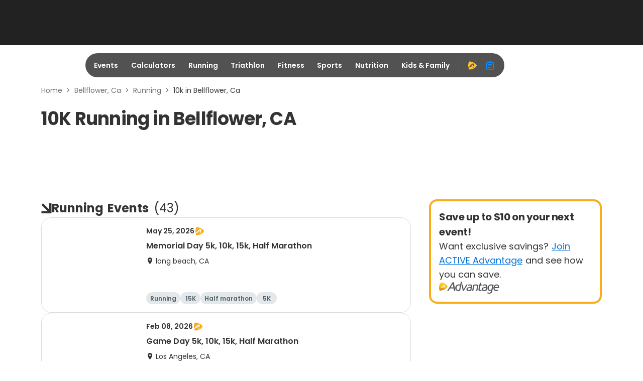

--- FILE ---
content_type: application/javascript; charset=utf-8
request_url: https://fundingchoicesmessages.google.com/f/AGSKWxV_bcv6wvaPwQ-85PROJBni1ERrI0wTH2cSUinnN7dJAtIFP3ccQXmoe5wMgGgbrZDwE4dmrHyb14c5-1evfCdTLLG7UDj3vqXbka4M1zqCWcVUysxkPdMqKZbaXQ15mKbxhhmcHqPH7cdkmE7y7jflq4pOxsg8m52yRFZzeWLWZq2iMzAxSpNQF84n/_/requestmyspacead./common/ad_/commonAD.-160x600./lightad.
body_size: -1290
content:
window['16f00c55-5c0d-404d-9821-cecfed608baf'] = true;